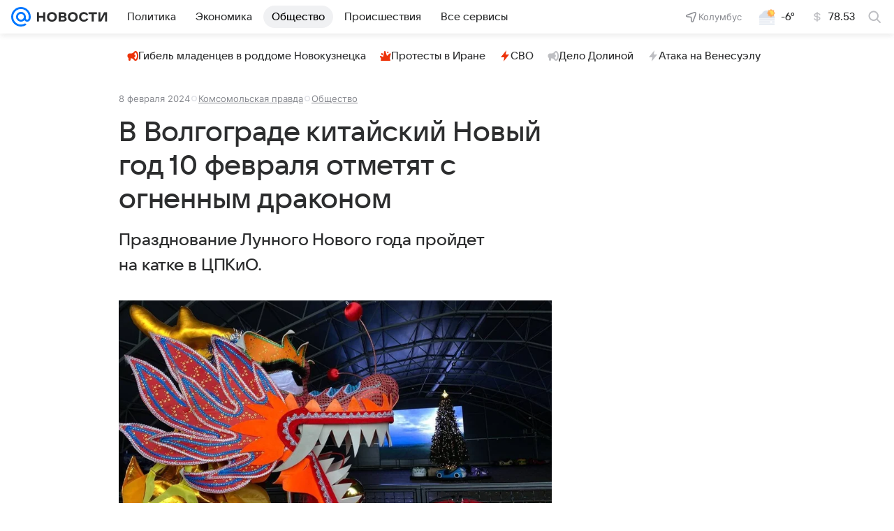

--- FILE ---
content_type: text/html
request_url: https://tns-counter.ru/nc01a**R%3Eundefined*vk/ru/UTF-8/tmsec=mx3_mail_news/540777875***
body_size: 15
content:
55726D24696A4A73G1768573555:55726D24696A4A73G1768573555

--- FILE ---
content_type: text/plain; charset=utf-8
request_url: https://media-stat.mail.ru/metrics/1.0/
body_size: 692
content:
eyJhbGciOiJkaXIiLCJjdHkiOiJKV1QiLCJlbmMiOiJBMjU2R0NNIiwidHlwIjoiSldUIn0..03ZoRfUpMgZ9wuOR.[base64].jUUCnDswCdnMTAoLNrg0Ug